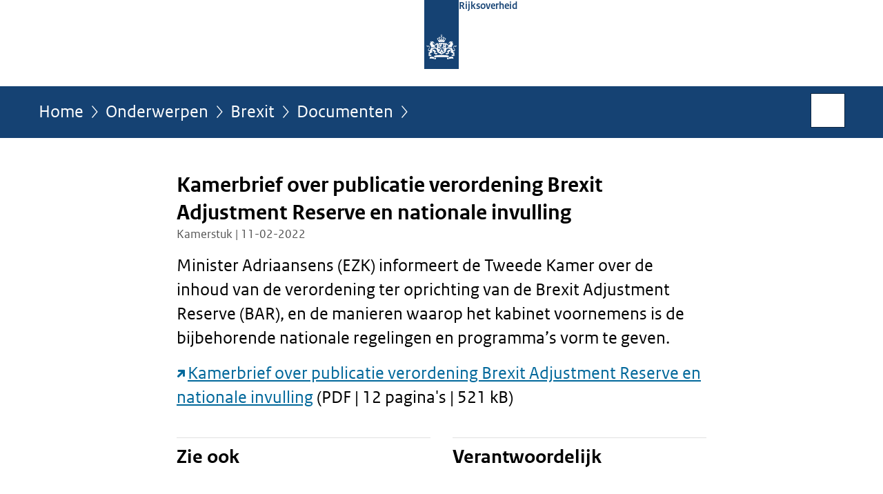

--- FILE ---
content_type: text/html;charset=UTF-8
request_url: https://www.rijksoverheid.nl/onderwerpen/brexit/documenten/kamerstukken/2022/02/11/kamerbrief-over-publicatie-verordening-brexit-adjustment-reserve-en-nationale-invulling
body_size: 3803
content:
<!doctype html>

<html class="no-js" xml:lang="nl-NL" lang="nl-NL">
    <!-- Version: 2025.16.2 -->
<head>
  <meta charset="UTF-8"/>
  <meta name="description" content="Minister Adriaansens (EZK) informeert de Tweede Kamer over de inhoud van de verordening ter oprichting van de Brexit Adjustment Reserve (BAR), en de manieren waarop het kabinet voornemens is de bijbehorende nationale regelingen en programma’s vorm te geven.  Kamerbrief over publicatie verordening Brexit Adjustment Reserve en nationale invulling (PDF | 12 pagina&apos;s | 521 kB)"/>
<meta name="DCTERMS.description" content="Minister Adriaansens (EZK) informeert de Tweede Kamer over de inhoud van de verordening ter oprichting van de Brexit Adjustment Reserve (BAR), en de manieren waarop het kabinet voornemens is de bijbehorende nationale regelingen en programma’s vorm te geven.  Kamerbrief over publicatie verordening Brexit Adjustment Reserve en nationale invulling (PDF | 12 pagina&apos;s | 521 kB)"/>
<meta property="og:image" content="https://www.rijksoverheid.nl/binaries/small/content/gallery/rijksoverheid/channel-afbeeldingen/logos/facebook.png"/>
<title>Kamerbrief over publicatie verordening Brexit Adjustment Reserve en nationale invulling | Kamerstuk | Rijksoverheid.nl</title>
<meta name="DCTERMS.title" content="Kamerbrief over publicatie verordening Brexit Adjustment Reserve en nationale invulling - Kamerstuk - Rijksoverheid.nl"/>
<meta property="og:title" content="Kamerbrief over publicatie verordening Brexit Adjustment Reserve en nationale invulling"/>
<meta property="og:description" content="Minister Adriaansens (EZK) informeert de Tweede Kamer over de inhoud van de verordening ter oprichting van de Brexit Adjustment Reserve (BAR), en de manieren waarop het kabinet voornemens is de bijbehorende nationale regelingen en programma’s vorm te geven.  Kamerbrief over publicatie verordening Brexit Adjustment Reserve en nationale invulling (PDF | 12 pagina&apos;s | 521 kB)"/>
<meta property="og:type" content="website"/>
<meta property="og:url" content="https://www.rijksoverheid.nl/documenten/kamerstukken/2022/02/11/kamerbrief-over-publicatie-verordening-brexit-adjustment-reserve-en-nationale-invulling"/>
<link rel="canonical" href="https://www.rijksoverheid.nl/documenten/kamerstukken/2022/02/11/kamerbrief-over-publicatie-verordening-brexit-adjustment-reserve-en-nationale-invulling"/>
<meta name="viewport" content="width=device-width, initial-scale=1"/>
<meta name="DCTERMS.language" title="XSD.language" content="nl-NL"/>
      <meta name="DCTERMS.creator" title="RIJKSOVERHEID.Organisatie" content="Ministerie van Economische Zaken en Klimaat"/>
      <meta name="DCTERMS.identifier" title="XSD.anyURI" content="https://www.rijksoverheid.nl/onderwerpen/brexit/documenten/kamerstukken/2022/02/11/kamerbrief-over-publicatie-verordening-brexit-adjustment-reserve-en-nationale-invulling"/>

    <meta name="DCTERMS.available" title="DCTERMS.Period" content="start=2022-02-11;"/>
    <meta name="DCTERMS.modified" title="XSD.dateTime" content="2022-07-05T09:49"/>
    <meta name="DCTERMS.issued" title="XSD.dateTime" content="2022-02-11T00:00"/>
    <meta name="DCTERMS.spatial" title="OVERHEID.Koninkrijksdeel" content="Nederland"/>
        <meta name="DCTERMS.publisher" title="RIJKSOVERHEID.Organisatie" content="Ministerie van Algemene Zaken"/>
    <meta name="DCTERMS.rights" content="CC0 1.0 Universal"/>
    <meta name="DCTERMS.rightsHolder" title="RIJKSOVERHEID.Organisatie" content="Ministerie van Algemene Zaken"/>
      <!--<meta name="OVERHEID.authority" title="RIJKSOVERHEID.Organisatie" content="Ministerie van Economische Zaken"/>-->
      <meta name="DCTERMS.subject" content="Brexit"/>
    <meta name="DCTERMS.type" title="RIJKSOVERHEID.Informatietype" content="kamerstuk"/>

    <script nonce="YWZmNjljZmNhY2QxNGZmNmI2ZDQ0MTE5YTA2ODVlZWY=">
          window.dataLayer = window.dataLayer || [];
          window.dataLayer.push({
            "page_type": "Kamerstuk",
            "ftg_type": "transactiepagina",
            "subjects": "Brexit",
            "country": "Nederland",
            "issued": "2022-02-11T17:20:05.749+01:00",
            "last_published": "2022-07-05T09:49:40.190+02:00",
            "update": "2022-02-11T17:16:00.000+01:00",
            "publisher": "Ministerie van Economische Zaken",
            "language": "nl-NL",
            "uuid": "1ad0e9f7-7654-4095-9e95-b88e9456023c",
            "search_category": "",
            "search_keyword": "",
            "search_count": ""
          });
        </script>
      <link rel="shortcut icon" href="/binaries/content/assets/rijksoverheid/iconen/favicon.ico" type="image/x-icon"/>
<link rel="icon" sizes="192x192" href="/binaries/content/assets/rijksoverheid/iconen/touch-icon.png"/>
<link rel="apple-touch-icon" href="/binaries/content/assets/rijksoverheid/iconen/apple-touch-icon.png"/>
<link rel="stylesheet" href="/webfiles/1750011834072/presentation/responsive.css" type="text/css" media="all"/>
<link rel="preload" href="/webfiles/1750011834072/presentation/responsive.css" as="style" >

<link rel="stylesheet" href="/webfiles/1750011834072/presentation/themes/logoblauw.css" type="text/css" media="all"/>
    <link rel="preload" href="/binaries/content/gallery/rijksoverheid/channel-afbeeldingen/logos/beeldmerk-rijksoverheid-desktop.svg" as="image">
<link rel="preload" href="/webfiles/1750011834072/behaviour/core.js" as="script">

</head>

<body id="government" data-scriptpath="/webfiles/1750011834072/behaviour"
      
        class="portalclass"
      
        data-showsurveybar="true"
        data-surveybody="Help mee {sitenaam} te verbeteren." data-surveyaccept="vul de enquete in" data-surveydecline="Nee, bedankt." data-linktrackingtimer="500" data-hartbeattrackingtimer="0" data-word-counter="true" data-visit-timer="true" 
data-scroll-depth-dim-id="1"
data-scroll-depth-marks="0;25;50;75;100"
data-cookieinfourl="cookies" data-cookiebody="{sitenaam} gebruikt cookies om het gebruik van de website te analyseren en het gebruiksgemak te verbeteren. Lees meer over" data-cookieurltext="cookies" data-stats="publisher:ez;subject:brexit|;type:parliamentarydocument;uuid:1ad0e9f7-7654-4095-9e95-b88e9456023c;pagetype:kamerstuk;ftgtype:sluiter" 
>
<script nonce="YWZmNjljZmNhY2QxNGZmNmI2ZDQ0MTE5YTA2ODVlZWY=">
          (function(window, document, dataLayerName, id) {
            window[dataLayerName]=window[dataLayerName]||[],window[dataLayerName].push({start:(new Date).getTime(),event:"stg.start"});var scripts=document.getElementsByTagName('script')[0],tags=document.createElement('script');
            function stgCreateCookie(a,b,c){var d="";if(c){var e=new Date;e.setTime(e.getTime()+24*c*60*60*1e3),d="; expires="+e.toUTCString()}document.cookie=a+"="+b+d+"; path=/"}
            var isStgDebug=(window.location.href.match("stg_debug")||document.cookie.match("stg_debug"))&&!window.location.href.match("stg_disable_debug");stgCreateCookie("stg_debug",isStgDebug?1:"",isStgDebug?14:-1);
            var qP=[];dataLayerName!=="dataLayer"&&qP.push("data_layer_name="+dataLayerName),isStgDebug&&qP.push("stg_debug");var qPString=qP.length>0?("?"+qP.join("&")):"";
            tags.async=!0,tags.src="//statistiek.rijksoverheid.nl/containers/"+id+".js"+qPString,scripts.parentNode.insertBefore(tags,scripts);
            !function(a,n,i){a[n]=a[n]||{};for(var c=0;c<i.length;c++)!function(i){a[n][i]=a[n][i]||{},a[n][i].api=a[n][i].api||function(){var a=[].slice.call(arguments,0);"string"==typeof a[0]&&window[dataLayerName].push({event:n+"."+i+":"+a[0],parameters:[].slice.call(arguments,1)})}}(i[c])}(window,"ppms",["tm","cm"]);
          })(window, document, 'dataLayer', 'bf9c05f0-c13f-4e22-80c7-e603d39fc616');
        </script><noscript><iframe src="//statistiek.rijksoverheid.nl/containers/bf9c05f0-c13f-4e22-80c7-e603d39fc616/noscript.html" height="0" width="0" style="display:none;visibility:hidden"></iframe></noscript>
      <div id="mainwrapper">
  <header>

  <div class="skiplinks">
    <a href="#content-wrapper">Ga direct naar inhoud</a>
  </div>

  <div class="logo">
  <div class="logo__wrapper">
    <a href="/" class="logo__link">
          <figure class="logo__figure">
  <img src="/binaries/content/gallery/rijksoverheid/channel-afbeeldingen/logos/beeldmerk-rijksoverheid-desktop.svg" data-fallback="/binaries/content/gallery/rijksoverheid/channel-afbeeldingen/logos/beeldmerk-rijksoverheid-mobiel.svg" alt="Logo Rijksoverheid – Naar de homepage van rijksoverheid.nl" id="logotype"/>
  <figcaption class="logo__text">
    <span class="logo__sender">Rijksoverheid</span>
    </figcaption>
</figure>
</a>
      </div>
</div>
</header>
<div id="navBar">
  <div class="wrapper">
    <nav class="breadCrumbNav" aria-labelledby="breadCrumbNavLabel">
  <span class="assistive" id="breadCrumbNavLabel">U bevindt zich hier:</span>
  <a href="/">Home</a>
      <a href="/onderwerpen">Onderwerpen</a>
      <a href="/onderwerpen/brexit">Brexit</a>
      <a href="/onderwerpen/brexit/documenten">Documenten</a>
      <span class="assistive" aria-current="page">Kamerbrief over publicatie verordening Brexit Adjustment Reserve en nationale invulling</span>
          </nav>
<div id="searchForm" role="search" class="searchForm" data-search-closed="Open zoekveld" data-search-opened="Start zoeken">
  <form novalidate method="get" action="/zoeken" id="search-form" data-clearcontent="Invoer wissen">
    <label for="search-keyword">Zoeken binnen Rijksoverheid.nl</label>
    <input type="text" id="search-keyword" class="searchInput" name="trefwoord"
      title="Typ hier uw zoektermen" placeholder="Zoeken" />
    <button id="search-submit" class="searchSubmit" name="search-submit" type="submit" 
        title="Start zoeken">
      Zoek</button>
  </form>
</div>
</div>
</div><main id="content-wrapper" tabindex="-1">

  <div class="wrapper">
    <div class="article content">
  <h1 class="download">
      Kamerbrief over publicatie verordening Brexit Adjustment Reserve en nationale invulling</h1>
<p class="article-meta">
  Kamerstuk | 11-02-2022</p><div class="intro"><p>Minister Adriaansens (EZK) informeert de Tweede Kamer over de inhoud van de verordening ter oprichting van de <span lang="en" dir="ltr">Brexit Adjustment Reserve</span> (BAR), en de manieren waarop het kabinet voornemens is de bijbehorende nationale regelingen en programma’s vorm te geven.</p>

<p><a href="https://open.overheid.nl/repository/ronl-8b37a2f13f79de6b92c8b0f9e99db60d561a098c/1/pdf/kamerbrief-over-publicatie-verordening-brexit-adjustment-reserve-en-nationale-invulling.pdf" class="external" aria-label="Kamerbrief over publicatie verordening Brexit Adjustment Reserve en nationale invulling (opent externe website)">Kamerbrief over publicatie verordening Brexit Adjustment Reserve en nationale invulling</a> (PDF | 12 pagina&#39;s | 521 kB)</p></div>
</div>
<aside>

  <div class="brick linkBlock">
    <h2>Zie ook</h2>

    <ul>
  <li>
  <a href="/onderwerpen/brexit/nieuws/2022/02/11/500-miljoen-euro-brexitsteun-voor-het-nederlandse-bedrijfsleven" class="news">
            500 miljoen euro Brexitsteun voor het Nederlandse bedrijfsleven</a>
        <span class="meta">
              Nieuwsbericht | 11-02-2022 | 15:45</span>
          </li>
</ul></div>
<div class="brick belongsTo">
    <h2>Verantwoordelijk</h2>
    <ul>
      <li><a href="/ministeries/ministerie-van-economische-zaken">Ministerie van Economische Zaken</a></li>
          </ul>
  </div>
</aside><div id="follow-up">
    <div class="block">
      </div>
  </div>
</div>

</main>
<footer class="site-footer">
  <div class="wrapper">

    <div class="payoff">
          <span>De Rijksoverheid. Voor Nederland</span>
        </div>

      <div class="column">
    <h2>Service</h2>
    <ul>

    <li >
        <a href="/contact">Contact</a>
      </li>
    <li >
        <a href="/abonneren">Abonneren</a>
      </li>
    <li >
        <a href="/rss">RSS</a>
      </li>
    <li >
        <a href="/vacatures">Vacatures</a>
      </li>
    <li >
        <a href="/sitemap">Sitemap</a>
      </li>
    <li >
        <a href="/help">Help</a>
      </li>
    <li >
        <a href="/archief">Archief</a>
      </li>
    </ul>
</div>
<div class="column">
    <h2>Over deze site</h2>
    <ul>

    <li >
        <a href="/over-rijksoverheid-nl">Over Rijksoverheid.nl</a>
      </li>
    <li >
        <a href="/copyright">Copyright</a>
      </li>
    <li >
        <a href="/privacy">Privacy</a>
      </li>
    <li >
        <a href="/cookies">Cookies</a>
      </li>
    <li >
        <a href="/toegankelijkheid">Toegankelijkheid</a>
      </li>
    <li >
        <a href="/opendata">Open data</a>
      </li>
    <li >
        <a href="/kwetsbaarheid-melden">Kwetsbaarheid melden</a>
      </li>
    </ul>
</div>
</div>

  <nav class="languages" aria-labelledby="languageMenuLabel">
    <div class="languages__wrapper">
      <p id="languageMenuLabel" class="languages__label">Deze website in andere talen:</p>
  <ul class="languages__list">
    <li class="languages__list-item selected">
         Nederlands</li>
    <li class="languages__list-item ">
         <a href="https://www.government.nl" class="languages__link" lang="en">English</a>
            </li>
    <li class="languages__list-item ">
         <a href="https://www.gobiernodireino.nl/" class="languages__link" lang="pap">Papiamento</a>
            </li>
    <li class="languages__list-item ">
         <a href="https://www.gobiernudireino.nl/" class="languages__link" lang="pap">Papiamentu</a>
            </li>
    <li class="languages__list-item ">
         <a href="https://www.rijksoverheid.nl/onderwerpen/overheidscommunicatie/nederlandse-gebarentaal" class="languages__link">Nederlandse Gebarentaal</a>
            </li>
    </ul>
</div>
  </nav>
</footer>
</div>

<!--[if (gt IE 10)|!(IE)]><!-->
<script src="/webfiles/1750011834072/behaviour/core.js"></script>
<!--<![endif]-->

<script src="/binaries/content/assets/rijksoverheid/behaviour/rop-page-feedback.min-20230526.js"></script>
</body>
</html>
